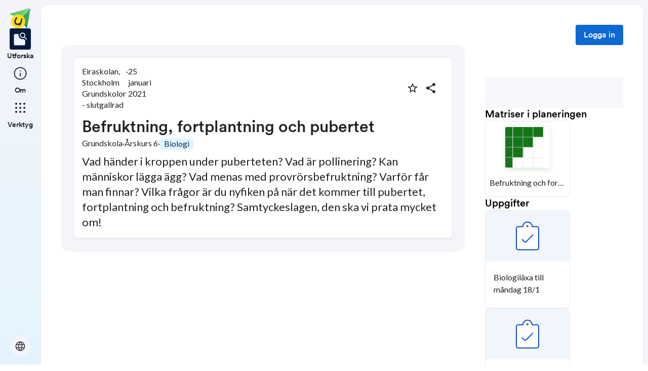

--- FILE ---
content_type: text/css; charset=UTF-8
request_url: https://skolbanken.unikum.net/_next/static/css/bfd32d144027b9bb.css
body_size: 373
content:
._1wz40ww0{max-height:22px}._1pflrbj0{position:relative;width:100%;overflow:hidden;background-color:#111}._1pflrbj1{-o-object-fit:cover;object-fit:cover;filter:blur(24px);transform:scale(2);opacity:.8}._1pflrbj1,._1pflrbj2{position:absolute;inset:0;width:100%;height:100%}._1pflrbj2{-o-object-fit:contain;object-fit:contain;-o-object-position:center;object-position:center}

--- FILE ---
content_type: image/svg+xml
request_url: https://skolbanken.unikum.net/_next/static/media/assignment.06f7eb78.svg
body_size: 531
content:
<svg width="46" height="57" viewBox="0 0 46 57" fill="none" xmlns="http://www.w3.org/2000/svg">
<path fill-rule="evenodd" clip-rule="evenodd" d="M32.1667 10.1667H41.3333C43.3584 10.1667 45 11.8083 45 13.8333V52.3333C45 54.3584 43.3584 56 41.3333 56H4.66667C2.64162 56 1 54.3584 1 52.3333V13.8333C1 11.8083 2.64162 10.1667 4.66667 10.1667H13.8333C13.8333 5.10406 17.9374 1 23 1C28.0626 1 32.1667 5.10406 32.1667 10.1667Z" fill="white" stroke="#084DB9" stroke-width="2" stroke-linecap="round" stroke-linejoin="round"/>
<path d="M33.5433 26.667L19.874 40.3363C19.4989 40.7122 18.9896 40.9234 18.4586 40.9234C17.9276 40.9234 17.4184 40.7122 17.0433 40.3363L12.46 35.7505" stroke="#084DB9" stroke-width="2" stroke-linecap="round" stroke-linejoin="round"/>
<path fill-rule="evenodd" clip-rule="evenodd" d="M23.1392 8.34591C23.5056 8.40271 23.8017 8.67465 23.8894 9.03492C23.9771 9.39518 23.8391 9.7728 23.5398 9.99168C23.2405 10.2106 22.8389 10.2276 22.5221 10.0348C22.2054 9.84201 22.036 9.47741 22.0929 9.11102C22.1706 8.61088 22.639 8.26838 23.1392 8.34591Z" stroke="#084DB9" stroke-width="2" stroke-linecap="round" stroke-linejoin="round"/>
</svg>
